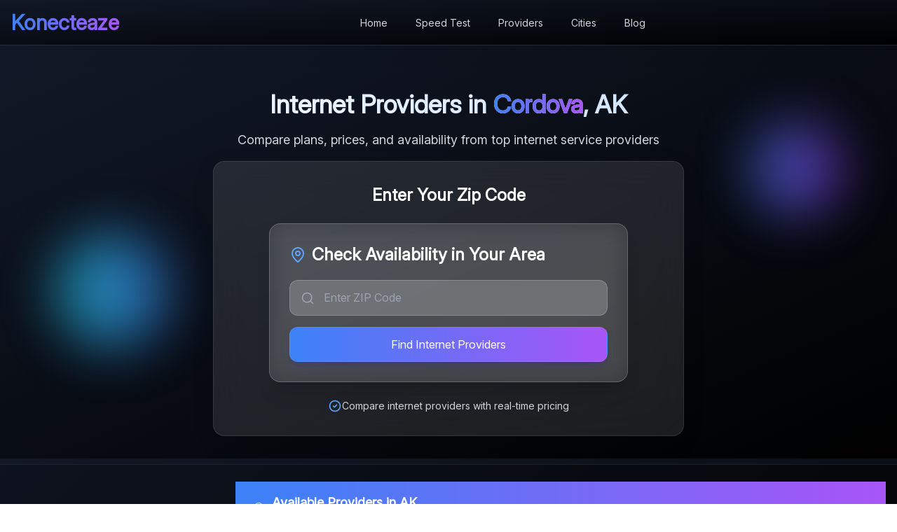

--- FILE ---
content_type: text/html; charset=utf-8
request_url: https://www.konecteaze.com/ak/cordova
body_size: 13299
content:
<!DOCTYPE html><html lang="en" class="__variable_f367f3"><head><meta charSet="utf-8"/><meta name="viewport" content="width=device-width, initial-scale=1.0"/><meta name="viewport" content="width=device-width, initial-scale=1"/><link rel="stylesheet" href="/_next/static/css/3add334ee59f67ac.css" data-precedence="next"/><link rel="preload" as="script" fetchPriority="low" href="/_next/static/chunks/webpack-36c8d0685d25d686.js"/><script src="/_next/static/chunks/fd9d1056-85ca759221d498c8.js" async="" type="4c0eae08a38b4d06c811ae36-text/javascript"></script><script src="/_next/static/chunks/2117-4811fe992c281b40.js" async="" type="4c0eae08a38b4d06c811ae36-text/javascript"></script><script src="/_next/static/chunks/main-app-bf5fafbc12ac6689.js" async="" type="4c0eae08a38b4d06c811ae36-text/javascript"></script><script src="/_next/static/chunks/2972-5371f78b231a6d66.js" async="" type="4c0eae08a38b4d06c811ae36-text/javascript"></script><script src="/_next/static/chunks/6137-304211f89e2bd3b7.js" async="" type="4c0eae08a38b4d06c811ae36-text/javascript"></script><script src="/_next/static/chunks/5449-6732bc441954adad.js" async="" type="4c0eae08a38b4d06c811ae36-text/javascript"></script><script src="/_next/static/chunks/app/layout-45964d36c735416b.js" async="" type="4c0eae08a38b4d06c811ae36-text/javascript"></script><script src="/_next/static/chunks/app/error-14c7941e73c7e4ed.js" async="" type="4c0eae08a38b4d06c811ae36-text/javascript"></script><script src="/_next/static/chunks/app/not-found-fc63aa76887ec71c.js" async="" type="4c0eae08a38b4d06c811ae36-text/javascript"></script><script src="/_next/static/chunks/app/global-error-c073677a53f54b80.js" async="" type="4c0eae08a38b4d06c811ae36-text/javascript"></script><script src="/_next/static/chunks/3145-8bdc4230a77ce1ea.js" async="" type="4c0eae08a38b4d06c811ae36-text/javascript"></script><script src="/_next/static/chunks/3280-20d077c4cab21ec4.js" async="" type="4c0eae08a38b4d06c811ae36-text/javascript"></script><script src="/_next/static/chunks/371-fb229a096f135db4.js" async="" type="4c0eae08a38b4d06c811ae36-text/javascript"></script><script src="/_next/static/chunks/4379-d5390ad0a5f8fc9e.js" async="" type="4c0eae08a38b4d06c811ae36-text/javascript"></script><script src="/_next/static/chunks/app/%5Bstate%5D/%5Bcity%5D/page-d4862fbc690bfab1.js" async="" type="4c0eae08a38b4d06c811ae36-text/javascript"></script><link rel="icon" href="/favicon.svg" type="image/svg+xml"/><title>Cordova Internet: Compare 0 Plans &amp; Save 2025</title><meta name="description" content="Compare 0 internet plans from 0 providers in Cordova, AK. Find the best deals and save money in 2025."/><meta name="keywords" content="internet providers Cordova, best internet Cordova AK, cheap internet Cordova, fiber internet Cordova, internet deals Cordova"/><meta name="robots" content="index, follow"/><meta name="fb:app_id" content="250826962271667"/><link rel="canonical" href="https://www.konecteaze.com/ak/cordova"/><meta name="google-site-verification" content="zKTt5eWpe-aV6zhhLom6RhIw-VPNSb6RL0s7aY3YKig"/><meta name="google-site-verification" content="DweoYwApnBKGY21iciIhh4_30QRSaVnJJ2aUyjedBr4"/><meta name="ahrefs-site-verification" content="c19dd6957522f0b52b30b6b6005b0193b1ac14a30a65e4e9a1baae9455ddc635"/><meta property="og:title" content="Find Internet Providers in My Area | Internet Provider Search"/><meta property="og:description" content="Find the best internet in your area with KonectEaze. Enter your zip code and find internet providers to compare with our provider search."/><meta property="og:url" content="https://www.konecteaze.com"/><meta property="og:site_name" content="KonectEaze"/><meta property="og:locale" content="en_US"/><meta property="og:image" content="https://www.konecteaze.com/assets/images/Fblogo.webp"/><meta property="og:image:width" content="1200"/><meta property="og:image:height" content="630"/><meta property="og:image:alt" content="KonectEaze"/><meta property="og:type" content="website"/><meta name="twitter:card" content="summary"/><meta name="twitter:site" content="@konecteaze"/><meta name="twitter:creator" content="@konecteaze"/><meta name="twitter:title" content="Find Internet Providers in My Area | Internet Provider Search"/><meta name="twitter:description" content="Find the best internet in your area with KonectEaze. Enter your zip code and find internet providers to compare with our provider search."/><meta name="twitter:image" content="https://www.konecteaze.com/assets/images/Fblogo.webp"/><meta name="twitter:image:width" content="1200"/><meta name="twitter:image:height" content="630"/><meta name="twitter:image:alt" content="KonectEaze"/><meta name="next-size-adjust"/><link rel="stylesheet" href="/compiled-styles.css"/><script data-cfasync="false"></script><style>
          /* Next.js development error styling overrides */
          body[data-nextjs-data-runtime-error],
          body[data-nextjs-data-next-hydration-error],
          body[data-nextjs-data-missing-suspense-fallback] {
            background: linear-gradient(to bottom right, #0f172a, #1e293b) !important;
            color: white !important;
          }

          /* Error overlay container */
          .nextjs-container-errors-header,
          .nextjs-container-errors,
          .nextjs-toast-errors-parent {
            background: rgba(17, 24, 39, 0.85) !important;
            border: 1px solid rgba(99, 102, 241, 0.3) !important;
            box-shadow: 0 20px 25px -5px rgba(0, 0, 0, 0.2), 0 10px 10px -5px rgba(0, 0, 0, 0.04) !important;
            backdrop-filter: blur(16px) !important;
            border-radius: 0.75rem !important;
          }

          /* Error message styling */
          .nextjs-container-errors-header h1 {
            color: #f3f4f6 !important;
            font-weight: 700 !important;
          }

          /* Error stack trace */
          .nextjs-container-errors-body {
            background: rgba(31, 41, 55, 0.5) !important;
            border: 1px solid rgba(99, 102, 241, 0.2) !important;
            border-radius: 0.5rem !important;
          }

          /* Code frame highlighting */
          .nextjs-container-errors-body > div:not(:first-child) div {
            background-color: rgba(17, 24, 39, 0.7) !important;
            border-color: rgba(99, 102, 241, 0.3) !important;
          }

          /* Line numbers */
          .nextjs-container-errors-body pre {
            color: #94a3b8 !important;
          }

          /* Error stack line */
          .nextjs-call-stack-frame {
            background-color: rgba(31, 41, 55, 0.6) !important;
            color: #e2e8f0 !important;
          }

          /* Error links */
          .nextjs-container-errors-body a {
            color: #93c5fd !important;
          }

          /* Error frame highlighting */
          .nextjs-frame-expanded div:first-of-type {
            background-color: rgba(55, 65, 81, 0.6) !important;
          }
        </style><style>
            /* Admin CSS Styles - Maximum Override Specificity */
            body .dark-gradient-heading,
            body h1.dark-gradient-heading,
            body div h1.dark-gradient-heading,
            .admin-dark .dark-gradient-heading {
              font-size: 2.25rem !important;
              font-weight: 700 !important;
              margin-bottom: 1rem !important;
              background: linear-gradient(to right, #ffffff, #dbeafe, #bfdbfe) !important;
              background-clip: text !important;
              -webkit-background-clip: text !important;
              -moz-background-clip: text !important;
              color: transparent !important;
              line-height: 1.25 !important;
              display: block !important;
              text-align: left !important;
            }
            
            .admin-card {
              background-color: rgb(31 41 55);
              border: 1px solid rgb(55 65 81);
              border-radius: 0.5rem;
              box-shadow: 0 10px 15px -3px rgb(0 0 0 / 0.1);
              padding: 1.5rem;
            }
            
            .admin-card-header {
              margin-bottom: 1rem;
            }
            
            .admin-card-title {
              font-size: 1.125rem;
              font-weight: 600;
              color: white;
              margin-bottom: 0.25rem;
            }
            
            .admin-card-content {
              display: flex;
              flex-direction: column;
              gap: 1rem;
            }
            
            .admin-button {
              display: inline-flex;
              align-items: center;
              gap: 0.5rem;
              padding: 0.5rem 1.5rem;
              border-radius: 9999px;
              font-weight: 600;
              font-size: 0.875rem;
              transition: all 0.2s ease;
              border: none;
              cursor: pointer;
            }
            
            .admin-button:disabled {
              opacity: 0.5;
              cursor: not-allowed;
            }
            
            .admin-button-primary {
              background: linear-gradient(135deg, #10b981 0%, #059669 100%);
              color: #ffffff;
              box-shadow: 0 4px 14px rgba(16, 185, 129, 0.4);
            }
            
            .admin-button-primary:hover:not(:disabled) {
              background: linear-gradient(135deg, #34d399 0%, #10b981 100%);
              box-shadow: 0 6px 20px rgba(16, 185, 129, 0.5);
              transform: translateY(-1px);
            }
            
            .admin-button-secondary {
              background: rgba(75, 85, 99, 0.8);
              color: #e5e7eb;
              border: 1px solid rgba(107, 114, 128, 0.6);
            }
            
            .admin-button-secondary:hover:not(:disabled) {
              background: rgba(107, 114, 128, 0.9);
              transform: translateY(-1px);
            }
            
            .admin-button-danger,
            .admin-button-destructive {
              background: linear-gradient(135deg, #ef4444 0%, #dc2626 100%);
              color: #ffffff;
              box-shadow: 0 4px 14px rgba(239, 68, 68, 0.4);
            }
            
            .admin-button-danger:hover:not(:disabled),
            .admin-button-destructive:hover:not(:disabled) {
              background: linear-gradient(135deg, #f87171 0%, #ef4444 100%);
              box-shadow: 0 6px 20px rgba(239, 68, 68, 0.5);
              transform: translateY(-1px);
            }
            
            .admin-button-sm {
              padding: 0.375rem 0.75rem;
              font-size: 0.875rem;
            }
            
            .admin-input, .admin-select, .admin-textarea {
              width: 100%;
              padding: 0.5rem 0.75rem;
              background-color: rgb(55 65 81);
              border: 1px solid rgb(75 85 99);
              border-radius: 0.375rem;
              color: white;
            }
            
            .admin-input::placeholder {
              color: rgb(156 163 175);
            }
            
            .admin-input-with-icon {
              padding-left: 3.5rem !important;
            }
            
            .admin-label {
              display: block;
              font-size: 0.875rem;
              font-weight: 500;
              color: white;
              margin-bottom: 0.25rem;
            }
            
            .admin-table {
              width: 100%;
              background-color: rgb(31 41 55);
              border: 1px solid rgb(55 65 81);
              border-radius: 0.5rem;
              overflow: hidden;
            }
            
            .admin-table-header {
              background-color: rgb(55 65 81);
              border-bottom: 1px solid rgb(75 85 99);
            }
            
            .admin-table-row {
              display: grid;
              grid-template-columns: 2fr 1fr 1fr 1fr;
              background-color: rgb(31 41 55);
              border-bottom: 1px solid rgb(55 65 81);
            }
            
            .admin-table-row-7col {
              display: grid;
              grid-template-columns: 0.8fr 1.2fr 2fr 1fr 1fr 1fr 0.8fr;
              background-color: rgb(31 41 55);
              border-bottom: 1px solid rgb(55 65 81);
            }
            
            .admin-table-row-7col:hover {
              background-color: rgb(55 65 81);
            }
            
            .admin-table-row-8col {
              display: grid;
              grid-template-columns: 0.5fr 2fr 1.5fr 1fr 1fr 0.8fr 0.8fr 1fr;
              background-color: rgb(31 41 55);
              border-bottom: 1px solid rgb(55 65 81);
            }
            
            .admin-table-row-8col:hover {
              background-color: rgb(55 65 81);
            }
            
            .admin-table-row:hover {
              background-color: rgb(55 65 81);
            }
            
            .admin-table-header-cell, .admin-table-cell {
              padding: 0.75rem 1.5rem;
              font-size: 0.875rem;
            }
            
            .admin-table-header-cell {
              color: rgb(209 213 219);
              font-weight: 500;
              text-transform: uppercase;
              letter-spacing: 0.025em;
            }
            
            .admin-table-cell {
              color: rgb(229 231 235);
            }
            
            .admin-badge {
              display: inline-flex;
              align-items: center;
              padding: 0.125rem 0.625rem;
              border-radius: 9999px;
              font-size: 0.75rem;
              font-weight: 500;
            }
            
            .admin-badge-success {
              background-color: rgb(6 78 59 / 0.2);
              color: rgb(110 231 183);
              border: 1px solid rgb(6 78 59 / 0.5);
            }
            
            .admin-badge-warning {
              background-color: rgb(120 53 15 / 0.2);
              color: rgb(252 211 77);
              border: 1px solid rgb(120 53 15 / 0.5);
            }
            
            .admin-badge-error {
              background-color: rgb(127 29 29 / 0.2);
              color: rgb(248 113 113);
              border: 1px solid rgb(127 29 29 / 0.5);
            }
            
            .admin-badge-info {
              background-color: rgb(30 58 138 / 0.2);
              color: rgb(147 197 253);
              border: 1px solid rgb(30 58 138 / 0.5);
            }
            
            .admin-text-muted {
              color: rgb(156 163 175);
            }
            
            .admin-text-sm {
              font-size: 0.875rem;
              color: rgb(209 213 219);
            }
            
            .admin-text-success {
              color: rgb(34 197 94);
            }
            
            /* Complete Admin Layout System */
            .admin-layout-container {
              position: relative;
              height: 100vh;
              background-color: rgb(17 24 39);
              overflow: hidden;
            }
            
            .admin-sidebar {
              position: fixed;
              top: 0;
              left: 0;
              width: 256px;
              height: 100vh;
              background-color: rgb(31 41 55);
              border-right: 1px solid rgb(55 65 81);
              z-index: 50;
              transform: translateX(-100%);
              transition: transform 0.2s ease-in-out;
            }
            
            .admin-sidebar-open {
              transform: translateX(0);
            }
            
            @media (min-width: 1024px) {
              .admin-sidebar,
              .admin-sidebar-closed {
                transform: translateX(0);
              }
            }
            
            .admin-main-wrapper {
              height: 100vh;
              display: flex;
              flex-direction: column;
              margin-left: 0;
            }
            
            @media (min-width: 1024px) {
              .admin-main-wrapper {
                margin-left: 256px;
              }
            }
            
            .admin-header {
              background-color: rgb(31 41 55);
              border-bottom: 1px solid rgb(55 65 81);
              padding: 0.75rem 1rem;
              display: flex;
              align-items: center;
              gap: 1rem;
            }
            
            .admin-main-content {
              flex: 1;
              overflow-y: auto;
              background-color: rgb(17 24 39);
              padding: 1.5rem;
            }
            
            .admin-content-wrapper {
              max-width: 1280px;
              margin: 0 auto;
              width: 100%;
            }
          </style><script src="/_next/static/chunks/polyfills-42372ed130431b0a.js" noModule="" type="4c0eae08a38b4d06c811ae36-text/javascript"></script></head><body class="flex flex-col min-h-screen"><script type="4c0eae08a38b4d06c811ae36-text/javascript">
            (function() {
              const styles = {
                title: 'color: #3b82f6; font-size: 32px; font-weight: bold; text-shadow: 2px 2px 4px rgba(0,0,0,0.3);',
                subtitle: 'color: #10b981; font-size: 16px; font-weight: bold;',
                normal: 'color: #6b7280; font-size: 14px;',
                warning: 'color: #ef4444; font-size: 14px; font-weight: bold;',
                link: 'color: #8b5cf6; font-size: 14px; font-weight: bold;'
              };
              
              console.log('%c ', 'font-size: 1px;');
              console.log('%c🚀 KONECTEAZE CONSOLE 🚀', styles.title);
              console.log('%c ', 'font-size: 1px;');
              console.log('%c📡 Connecting You to Better Internet Since 2018', styles.subtitle);
              console.log('%c ', 'font-size: 1px;');
              console.log('%cWell, well, well... Look who\'s inspecting the console! 👀', styles.normal);
              console.log('%c ', 'font-size: 1px;');
              console.log('%c🤓 Fellow Developer Spotted!', styles.subtitle);
              console.log('%cWe appreciate your curiosity. Here\'s a gift: our site is built with love,', styles.normal);
              console.log('%ccoffee, and a carefully curated blend of modern web technologies.', styles.normal);
              console.log('%c(Nice try though - we keep our secret sauce... secret 🤫)', styles.normal);
              console.log('%c ', 'font-size: 1px;');
              console.log('%c⚠️ SECURITY WARNING ⚠️', styles.warning);
              console.log('%cIf someone told you to paste code here, they\'re probably trying to hack you.', styles.normal);
              console.log('%cSeriously. Don\'t paste random code into the console. That\'s how the bad guys win.', styles.normal);
              console.log('%c ', 'font-size: 1px;');
              console.log('%c💡 Pro Developer Tip:', styles.subtitle);
              console.log('%cInstead of looking at our code, why not find yourself a better internet plan?', styles.normal);
              console.log('%cYour current provider is probably overcharging you. Just sayin\' 🤷', styles.normal);
              console.log('%cGo ahead, search your ZIP code. We dare you. 🎯', styles.link);
              console.log('%c ', 'font-size: 1px;');
              console.log('%c📊 Fun Stats:', styles.subtitle);
              console.log('%c  • Lines of code: Too many to count', styles.normal);
              console.log('%c  • Coffee consumed: ☕☕☕☕☕ (still going)', styles.normal);
              console.log('%c  • Bugs fixed: 99% (that last 1% is "features")', styles.normal);
              console.log('%c  • Internet providers compared: ALL OF THEM', styles.normal);
              console.log('%c ', 'font-size: 1px;');
              console.log('%cNow go find yourself a better internet plan! 🎯', styles.subtitle);
              console.log('%c ', 'font-size: 1px;');
              console.log('%c- The Konecteaze Team 💙', 'color: #3b82f6; font-size: 14px; font-style: italic;');
              console.log('%c ', 'font-size: 1px;');
              console.log('%cP.S. - Our API is faster than your internet speed. Probably. 🏃‍♂️💨', 'color: #10b981; font-size: 12px; font-style: italic;');
            })();
          </script><div class="min-h-screen flex flex-col"><main class="flex-1"><div class="flex flex-col min-h-screen dark-main"><div class="w-full"><header class="bg-gradient-to-br from-gray-900 to-black shadow-sm border-b border-white/10 sticky top-0 z-40"><div class="container mx-auto px-4 relative"><div class="hidden lg:flex items-center justify-between h-16"><div class="flex-shrink-0"><a class="text-3xl font-bold bg-gradient-to-r from-blue-500 to-purple-500 bg-clip-text text-transparent no-underline hover:no-underline focus:no-underline active:no-underline hover:bg-gradient-to-r hover:from-blue-500 hover:to-purple-500 hover:bg-clip-text hover:text-transparent" href="/">Konecteaze</a></div><nav class="flex-1 mx-8"><div class="flex items-center justify-center space-x-2"><div class="relative"><a class="text-gray-300 hover:text-blue-400 px-4 py-2 text-sm font-medium transition-colors" href="/">Home</a></div><div class="relative"><a class="text-gray-300 hover:text-blue-400 px-4 py-2 text-sm font-medium transition-colors" href="/speed-test">Speed Test</a></div><div class="relative"><a href="#" class="text-gray-300 hover:text-blue-400 px-4 py-2 text-sm font-medium transition-colors ">Providers</a></div><div class="relative"><a href="#" class="text-gray-300 hover:text-blue-400 px-4 py-2 text-sm font-medium transition-colors ">Cities</a></div><div class="relative"><a class="text-gray-300 hover:text-blue-400 px-4 py-2 text-sm font-medium transition-colors" href="/blog">Blog</a></div></div></nav></div><div class="lg:hidden flex items-center justify-between h-16 px-4"><a class="flex-shrink-0 no-underline hover:no-underline" href="/"><div class="flex items-center"><h1 class="font-bold text-xl bg-gradient-to-r from-blue-500 to-purple-500 bg-clip-text text-transparent hover:bg-gradient-to-r hover:from-blue-500 hover:to-purple-500 hover:bg-clip-text hover:text-transparent">Konecteaze</h1></div></a><div class="flex items-center space-x-2"><button type="button" aria-label="Open Menu" class="inline-flex items-center justify-center w-10 h-10 rounded-full text-gray-300 hover:text-blue-400 hover:bg-gray-800 transition-colors duration-200 focus:outline-none focus:ring-2 focus:ring-blue-500 focus:ring-offset-2"><svg xmlns="http://www.w3.org/2000/svg" width="24" height="24" viewBox="0 0 24 24" fill="none" stroke="currentColor" stroke-width="2" stroke-linecap="round" stroke-linejoin="round" class="lucide lucide-menu h-5 w-5" aria-hidden="true"><path d="M4 12h16"></path><path d="M4 18h16"></path><path d="M4 6h16"></path></svg></button></div></div></div></header></div><div class="min-h-screen"><script type="application/ld+json">{"@context":"https://schema.org","@graph":[{"@type":"LocalBusiness","@id":"https://www.konecteaze.com/ak/cordova#business","name":"Internet Providers in Cordova, AK","description":"Find the best internet providers in Cordova, AK","url":"https://www.konecteaze.com/ak/cordova","address":{"@type":"PostalAddress","addressLocality":"Cordova","addressRegion":"AK","addressCountry":"US"},"areaServed":{"@type":"City","name":"Cordova","containedInPlace":{"@type":"State","name":"AK"}},"serviceType":"Internet Service Provider Directory","knowsAbout":["Internet Service Providers","Broadband Plans","Fiber Internet","Cable Internet","DSL Internet"],"hasOfferCatalog":{"@type":"OfferCatalog","name":"Internet Plans","itemListElement":[]},"aggregateRating":{"@type":"AggregateRating","ratingValue":4.2,"reviewCount":50},"priceRange":"$29-$99","availability":"https://schema.org/InStock"},{"@type":"FAQPage","@id":"https://www.konecteaze.com/ak/cordova#faq","mainEntity":[{"@type":"Question","name":"What internet providers are available in Cordova, AK?","acceptedAnswer":{"@type":"Answer","text":"Popular internet providers in Cordova include major companies offering fiber, cable, and DSL services. Compare plans, speeds, and pricing to find the best internet service for your needs."}},{"@type":"Question","name":"What's the fastest internet speed available in Cordova?","acceptedAnswer":{"@type":"Answer","text":"Internet speeds in Cordova range from basic DSL plans to high-speed fiber connections offering up to 1000+ Mbps. Fiber internet typically offers the fastest speeds and most reliable connections."}},{"@type":"Question","name":"How much does internet cost in Cordova, AK?","acceptedAnswer":{"@type":"Answer","text":"Internet plans in Cordova typically range from $29-$99+ per month depending on speed, technology type, and provider. Compare plans to find the best value for your budget and usage needs."}}]},{"@type":"BreadcrumbList","@id":"https://www.konecteaze.com/ak/cordova#breadcrumbs","itemListElement":[{"@type":"ListItem","position":1,"name":"Internet Providers","item":"https://www.konecteaze.com/"},{"@type":"ListItem","position":2,"name":"AK","item":"https://www.konecteaze.com/ak"},{"@type":"ListItem","position":3,"name":"Cordova","item":"https://www.konecteaze.com/ak/cordova"}]}]}</script><div class="dark-section"><section class="dark-section relative overflow-hidden min-h-[8vh] flex items-center"><div class="dark-bg-overlay"><div class="bg-grid-pattern"></div></div><div class="floating-orb-1 animate-pulse"></div><div class="floating-orb-2 animate-pulse"></div><div class="dark-container"><div class="text-center space-y-4"><div class="space-y-2"><h1 class="text-3xl md:text-4xl font-bold bg-gradient-to-r from-white to-blue-200 bg-clip-text text-transparent leading-tight text-center mx-auto block w-full">Internet Providers in <span class="bg-gradient-to-r from-blue-500 to-purple-500 bg-clip-text text-transparent">Cordova</span>, <!-- -->AK</h1><p class="dark-description text-xl max-w-3xl mx-auto leading-relaxed text-center">Compare plans, prices, and availability from top internet service providers</p></div><div class="max-w-2xl mx-auto"><div class="glassmorphism-card"><h2 class="text-2xl font-semibold mb-6 text-white text-center block w-full">Enter Your Zip Code</h2><div class="w-full max-w-lg mx-auto bg-white/10 backdrop-blur-lg rounded-2xl border border-white/20 shadow-xl p-5 sm:p-7 w-full"><div class="text-white"><h2 class="text-2xl font-bold mb-5 flex items-center dark-text-primary"><svg xmlns="http://www.w3.org/2000/svg" width="24" height="24" viewBox="0 0 24 24" fill="none" stroke="currentColor" stroke-width="2" stroke-linecap="round" stroke-linejoin="round" class="lucide lucide-map-pin h-6 w-6 mr-2 dark-text-accent" aria-hidden="true"><path d="M20 10c0 4.993-5.539 10.193-7.399 11.799a1 1 0 0 1-1.202 0C9.539 20.193 4 14.993 4 10a8 8 0 0 1 16 0"></path><circle cx="12" cy="10" r="3"></circle></svg>Check Availability in Your Area</h2><form class="space-y-4"><div class="relative"><div class="absolute inset-y-0 left-0 pl-4 flex items-center pointer-events-none"><svg xmlns="http://www.w3.org/2000/svg" width="24" height="24" viewBox="0 0 24 24" fill="none" stroke="currentColor" stroke-width="2" stroke-linecap="round" stroke-linejoin="round" class="lucide lucide-search h-5 w-5 dark-text-muted" aria-hidden="true"><path d="m21 21-4.34-4.34"></path><circle cx="11" cy="11" r="8"></circle></svg></div><input type="text" class="block w-full pl-12 pr-4 py-3 bg-white/20 border border-white/20 rounded-xl focus:outline-none focus:ring-2 focus:ring-blue-500 focus:border-transparent dark-text-primary placeholder:dark-text-muted" placeholder="Enter ZIP Code" maxLength="5" pattern="[0-9]{5}" required="" aria-label="ZIP code" value=""/></div><button type="submit" class="w-full dark-button px-6 py-3 rounded-xl font-medium text-base">Find Internet Providers</button></form></div></div><div class="mt-6 flex items-center gap-2 text-sm dark-text-secondary justify-center"><svg class="w-5 h-5 dark-text-accent" fill="none" stroke="currentColor" viewBox="0 0 24 24"><path stroke-linecap="round" stroke-linejoin="round" stroke-width="2" d="M9 12l2 2 4-4m6 2a9 9 0 11-18 0 9 9 0 0118 0z"></path></svg><span class="">Compare internet providers with real-time pricing</span></div></div></div></div></div></section><div class="w-full bg-gray-800/30 backdrop-blur-sm py-1 border-b border-gray-700/30 mb-0"><div class="container mx-auto px-4"></div></div><div class="w-full max-w-7xl mx-auto px-4 pt-6 pb-8 overflow-x-hidden"><div class="flex flex-col lg:flex-row gap-8 relative w-full"><div class="w-full lg:w-80 lg:flex-shrink-0 order-2 lg:order-1"><div class="sticky" style="top:30.4px"></div></div><div class="flex-1 order-1 lg:order-2 w-full"><!--$--><!--$--><div class="container-xl section-padding-sm"><div class="w-full"><div class="provider-results-container mb-0"><div class="provider-results-header"><svg xmlns="http://www.w3.org/2000/svg" class="h-5 w-5 mr-2 text-white" fill="none" viewBox="0 0 24 24" stroke="currentColor"><circle cx="11" cy="11" r="8"></circle><path d="m21 21-4.35-4.35"></path></svg><h2 class="text-lg font-semibold text-white">Available Providers in <!-- -->AK</h2></div><div class="provider-results-content"><div class="provider-results-grid"></div></div></div></div></div><!--/$--><!--/$--><div class="glassmorphism-card p-6 mb-8 w-full "><div class="seo-content text-gray-300"><h2 class="text-2xl font-semibold text-white mb-4">Internet Service Providers in Cordova, AK</h2><p class="mb-4">Finding the right internet service provider in Cordova can make all the difference in your online experience. Whether you&#x27;re working from home, streaming your favorite shows, or gaming with friends, having reliable, high-speed internet is essential.</p><div class="grid grid-cols-1 md:grid-cols-2 lg:grid-cols-4 gap-4 mb-6"><div class="bg-gradient-to-br from-purple-600/20 to-purple-800/20 border-purple-500/30 text-purple-400 p-4 rounded-lg border"><div class="flex items-center gap-2 mb-1"><div class="text-2xl font-bold text-purple-400">$39.99</div></div><div class="text-sm text-gray-400">Starting Price</div></div><div class="bg-gradient-to-br from-orange-600/20 to-orange-800/20 border-orange-500/30 text-orange-400 p-4 rounded-lg border"><div class="flex items-center gap-2 mb-1"><div class="text-2xl font-bold text-orange-400">100 Mbps</div></div><div class="text-sm text-gray-400">Max Speed</div></div></div><div class="space-y-6"><div><h3 class="text-xl font-semibold text-white mb-3">Internet Service Options Available in Cordova</h3><div class="text-gray-300 prose prose-invert max-w-none mb-4"><div class="space-y-4"></div></div></div><div><h3 class="text-xl font-semibold text-white mb-3">Internet Provider Benefits in Cordova, AK</h3><div class="text-gray-300 prose prose-invert max-w-none mb-4">
        <ul class="space-y-2 text-white/80">
          
          <li class="flex items-start gap-2">
            <span class="text-emerald-400 mt-1">•</span>
            <span>Affordable internet starting at just $40/month in Cordova</span>
          </li>
          <li class="flex items-start gap-2">
            <span class="text-emerald-400 mt-1">•</span>
            <span>Local Cordova service and support from established internet providers</span>
          </li>
          <li class="flex items-start gap-2">
            <span class="text-emerald-400 mt-1">•</span>
            <span>Flexible contract options including no-contract plans available in Cordova</span>
          </li>
        </ul>
      </div></div></div></div></div></div></div></div></div></div><div class="bg-gray-900 border-y border-gray-800"><div class="container mx-auto py-6 px-4 sm:px-6 lg:px-8"><div class="max-w-4xl mx-auto"><div class="flex flex-col sm:flex-row items-center justify-between gap-4"><div class="flex items-center gap-3"><svg xmlns="http://www.w3.org/2000/svg" width="24" height="24" viewBox="0 0 24 24" fill="none" stroke="currentColor" stroke-width="2" stroke-linecap="round" stroke-linejoin="round" class="lucide lucide-bell h-6 w-6 text-blue-400" aria-hidden="true"><path d="M10.268 21a2 2 0 0 0 3.464 0"></path><path d="M3.262 15.326A1 1 0 0 0 4 17h16a1 1 0 0 0 .74-1.673C19.41 13.956 18 12.499 18 8A6 6 0 0 0 6 8c0 4.499-1.411 5.956-2.738 7.326"></path></svg><h3 class="text-lg font-semibold text-white">Get Deal Alerts</h3><p class="text-sm text-gray-300 hidden md:inline">Be the first to know about price drops and special offers</p></div><form class="flex w-full sm:max-w-md gap-2"><input type="email" class="flex h-10 w-full rounded-md border px-3 py-2 text-sm ring-offset-background file:border-0 file:bg-transparent file:text-sm file:font-medium placeholder:text-muted-foreground focus-visible:outline-none focus-visible:ring-2 focus-visible:ring-ring focus-visible:ring-offset-2 disabled:cursor-not-allowed disabled:opacity-50 flex-1 bg-gray-800 border-gray-700 text-white" placeholder="Enter your email address" value=""/><button class="inline-flex items-center justify-center whitespace-nowrap rounded-md text-sm font-medium transition-colors focus-visible:outline-none focus-visible:ring-1 focus-visible:ring-ring disabled:pointer-events-none disabled:opacity-50 bg-primary shadow hover:bg-primary/90 h-9 px-4 py-2 primary-gradient text-white" type="submit">Sign up</button></form></div><p class="mt-2 text-xs text-gray-400">By signing up, you agree to our<!-- --> <a class="text-blue-400 hover:text-blue-300" href="/privacy-policy">Privacy Policy</a>. You can unsubscribe at any time.</p></div></div></div><footer class="border-t bg-background w-full mt-8"><div class="container py-8"><div class="w-full"><div class="hidden md:block"><div class="grid grid-cols-1 md:grid-cols-4 gap-8"><div class="footer-column"><h3 class="font-semibold mb-4">Company</h3><ul class="space-y-4"><li><a class="text-sm bg-gradient-to-r from-blue-500 to-purple-500 bg-clip-text text-transparent hover:from-blue-600 hover:to-purple-600" href="/about">About Us</a></li></ul></div><div class="footer-column"><h3 class="font-semibold mb-4">Resources</h3><ul class="space-y-4"><li><a class="text-sm bg-gradient-to-r from-blue-500 to-purple-500 bg-clip-text text-transparent hover:from-blue-600 hover:to-purple-600" href="/blog">Blog</a></li><li><a class="text-sm bg-gradient-to-r from-blue-500 to-purple-500 bg-clip-text text-transparent hover:from-blue-600 hover:to-purple-600" href="/provider-support">Provider Support</a></li></ul></div><div class="footer-column"><h3 class="font-semibold mb-4">Legal</h3><ul class="space-y-4"><li><a class="text-sm bg-gradient-to-r from-blue-500 to-purple-500 bg-clip-text text-transparent hover:from-blue-600 hover:to-purple-600" href="/privacy-policy">Privacy Policy</a></li><li><a class="text-sm bg-gradient-to-r from-blue-500 to-purple-500 bg-clip-text text-transparent hover:from-blue-600 hover:to-purple-600" href="/terms">Terms of Service</a></li><li><a class="text-sm bg-gradient-to-r from-blue-500 to-purple-500 bg-clip-text text-transparent hover:from-blue-600 hover:to-purple-600" href="/cookie-policy">Cookie Policy</a></li><li><a class="text-sm bg-gradient-to-r from-blue-500 to-purple-500 bg-clip-text text-transparent hover:from-blue-600 hover:to-purple-600" href="/do-not-sell">Do Not Sell</a></li></ul></div><div class="footer-column"><h3 class="font-semibold mb-4">Connect</h3><ul class="space-y-4"><li><a class="text-sm bg-gradient-to-r from-blue-500 to-purple-500 bg-clip-text text-transparent hover:from-blue-600 hover:to-purple-600" href="/contact">Contact Us</a></li></ul></div></div></div></div><div class="flex flex-col items-center gap-4 mt-8 pt-8 border-t border-slate-200 md:flex-row md:py-4"><div class="flex flex-col items-center gap-4 px-6 md:flex-row md:gap-4 md:px-0"><a href="/" class="flex items-center gap-2"><span class="font-bold bg-gradient-to-r from-blue-500 to-purple-500 bg-clip-text text-transparent">Konecteaze</span></a><nav class="flex items-center gap-4 text-sm"><a href="/sitemap" class="text-muted-foreground hover:text-foreground">Site Map</a></nav></div><div class="flex flex-1 items-center justify-end space-x-4"><a href="https://www.facebook.com/konecteaze/" target="_blank" rel="noopener noreferrer" class="text-muted-foreground hover:text-foreground"><svg xmlns="http://www.w3.org/2000/svg" width="24" height="24" viewBox="0 0 24 24" fill="none" stroke="currentColor" stroke-width="2" stroke-linecap="round" stroke-linejoin="round" class="lucide lucide-facebook h-5 w-5" aria-hidden="true"><path d="M18 2h-3a5 5 0 0 0-5 5v3H7v4h3v8h4v-8h3l1-4h-4V7a1 1 0 0 1 1-1h3z"></path></svg><span class="sr-only">Facebook</span></a><a href="https://twitter.com/konecteaze" target="_blank" rel="noopener noreferrer" class="text-muted-foreground hover:text-foreground"><svg xmlns="http://www.w3.org/2000/svg" width="24" height="24" viewBox="0 0 24 24" fill="none" stroke="currentColor" stroke-width="2" stroke-linecap="round" stroke-linejoin="round" class="lucide lucide-twitter h-5 w-5" aria-hidden="true"><path d="M22 4s-.7 2.1-2 3.4c1.6 10-9.4 17.3-18 11.6 2.2.1 4.4-.6 6-2C3 15.5.5 9.6 3 5c2.2 2.6 5.6 4.1 9 4-.9-4.2 4-6.6 7-3.8 1.1 0 3-1.2 3-1.2z"></path></svg><span class="sr-only">Twitter</span></a><a href="https://www.instagram.com/konecteaze/" target="_blank" rel="noopener noreferrer" class="text-muted-foreground hover:text-foreground"><svg xmlns="http://www.w3.org/2000/svg" width="24" height="24" viewBox="0 0 24 24" fill="none" stroke="currentColor" stroke-width="2" stroke-linecap="round" stroke-linejoin="round" class="lucide lucide-instagram h-5 w-5" aria-hidden="true"><rect width="20" height="20" x="2" y="2" rx="5" ry="5"></rect><path d="M16 11.37A4 4 0 1 1 12.63 8 4 4 0 0 1 16 11.37z"></path><line x1="17.5" x2="17.51" y1="6.5" y2="6.5"></line></svg><span class="sr-only">Instagram</span></a><a href="#" target="_blank" rel="noopener noreferrer" class="text-muted-foreground hover:text-foreground"><svg xmlns="http://www.w3.org/2000/svg" width="24" height="24" viewBox="0 0 24 24" fill="none" stroke="currentColor" stroke-width="2" stroke-linecap="round" stroke-linejoin="round" class="lucide lucide-linkedin h-5 w-5" aria-hidden="true"><path d="M16 8a6 6 0 0 1 6 6v7h-4v-7a2 2 0 0 0-2-2 2 2 0 0 0-2 2v7h-4v-7a6 6 0 0 1 6-6z"></path><rect width="4" height="12" x="2" y="9"></rect><circle cx="4" cy="4" r="2"></circle></svg><span class="sr-only">LinkedIn</span></a></div><div class="mt-4 text-center text-sm text-muted-foreground md:mt-0 md:ml-4">© <!-- -->2026<!-- --> Konecteaze Pro. All rights reserved.</div></div></div></footer><button aria-label="Back to top" title="Back to top" class="fixed bottom-6 right-6 p-3 rounded-full bg-primary text-primary-foreground shadow-lg transition-all duration-300 z-50 opacity-0 translate-y-10 pointer-events-none"><svg xmlns="http://www.w3.org/2000/svg" width="24" height="24" viewBox="0 0 24 24" fill="none" stroke="currentColor" stroke-width="2" stroke-linecap="round" stroke-linejoin="round" class="lucide lucide-arrow-up h-5 w-5" aria-hidden="true"><path d="m5 12 7-7 7 7"></path><path d="M12 19V5"></path></svg></button></div></main></div><script src="/_next/static/chunks/webpack-36c8d0685d25d686.js" async="" type="4c0eae08a38b4d06c811ae36-text/javascript"></script><script type="4c0eae08a38b4d06c811ae36-text/javascript">(self.__next_f=self.__next_f||[]).push([0]);self.__next_f.push([2,null])</script><script type="4c0eae08a38b4d06c811ae36-text/javascript">self.__next_f.push([1,"1:HL[\"/_next/static/media/e4af272ccee01ff0-s.p.woff2\",\"font\",{\"crossOrigin\":\"\",\"type\":\"font/woff2\"}]\n2:HL[\"/_next/static/css/3add334ee59f67ac.css\",\"style\"]\n"])</script><script type="4c0eae08a38b4d06c811ae36-text/javascript">self.__next_f.push([1,"3:I[12846,[],\"\"]\n6:I[4707,[],\"\"]\n9:I[36423,[],\"\"]\nd:I[86753,[\"2972\",\"static/chunks/2972-5371f78b231a6d66.js\",\"6137\",\"static/chunks/6137-304211f89e2bd3b7.js\",\"5449\",\"static/chunks/5449-6732bc441954adad.js\",\"3185\",\"static/chunks/app/layout-45964d36c735416b.js\"],\"default\"]\ne:I[60415,[\"2972\",\"static/chunks/2972-5371f78b231a6d66.js\",\"6137\",\"static/chunks/6137-304211f89e2bd3b7.js\",\"5449\",\"static/chunks/5449-6732bc441954adad.js\",\"3185\",\"static/chunks/app/layout-45964d36c735416b.js\"],\"ThemeProvider\"]\nf:I[35368,[\"2972\",\"static/chunks/2972-5371f78b231a6d66.js\",\"6137\",\"static/chunks/6137-304211f89e2bd3b7.js\",\"5449\",\"static/chunks/5449-6732bc441954adad.js\",\"3185\",\"static/chunks/app/layout-45964d36c735416b.js\"],\"QueryProvider\"]\n10:I[83455,[\"2972\",\"static/chunks/2972-5371f78b231a6d66.js\",\"6137\",\"static/chunks/6137-304211f89e2bd3b7.js\",\"5449\",\"static/chunks/5449-6732bc441954adad.js\",\"3185\",\"static/chunks/app/layout-45964d36c735416b.js\"],\"AnalyticsProvider\"]\n11:I[93285,[\"2972\",\"static/chunks/2972-5371f78b231a6d66.js\",\"6137\",\"static/chunks/6137-304211f89e2bd3b7.js\",\"5449\",\"static/chunks/5449-6732bc441954adad.js\",\"3185\",\"static/chunks/app/layout-45964d36c735416b.js\"],\"ErrorBoundary\"]\n12:I[83231,[\"2972\",\"static/chunks/2972-5371f78b231a6d66.js\",\"6137\",\"static/chunks/6137-304211f89e2bd3b7.js\",\"5449\",\"static/chunks/5449-6732bc441954adad.js\",\"3185\",\"static/chunks/app/layout-45964d36c735416b.js\"],\"JsonLd\"]\n13:I[92646,[\"2972\",\"static/chunks/2972-5371f78b231a6d66.js\",\"6137\",\"static/chunks/6137-304211f89e2bd3b7.js\",\"5449\",\"static/chunks/5449-6732bc441954adad.js\",\"3185\",\"static/chunks/app/layout-45964d36c735416b.js\"],\"ToastContextProvider\"]\n14:I[44196,[\"2972\",\"static/chunks/2972-5371f78b231a6d66.js\",\"6137\",\"static/chunks/6137-304211f89e2bd3b7.js\",\"5449\",\"static/chunks/5449-6732bc441954adad.js\",\"3185\",\"static/chunks/app/layout-45964d36c735416b.js\"],\"ConditionalHeaderFooter\"]\n15:I[18958,[\"2972\",\"static/chunks/2972-5371f78b231a6d66.js\",\"6137\",\"static/chunks/6137-304211f89e2bd3b7.js\",\"7601\",\"static/chunks/app/error-14c7941e73c7e4ed.js\"],\"defaul"])</script><script type="4c0eae08a38b4d06c811ae36-text/javascript">self.__next_f.push([1,"t\"]\n16:I[75292,[\"2972\",\"static/chunks/2972-5371f78b231a6d66.js\",\"9160\",\"static/chunks/app/not-found-fc63aa76887ec71c.js\"],\"default\"]\n18:I[21667,[\"6470\",\"static/chunks/app/global-error-c073677a53f54b80.js\"],\"default\"]\n7:[\"state\",\"ak\",\"d\"]\n8:[\"city\",\"cordova\",\"d\"]\na:T879,"])</script><script type="4c0eae08a38b4d06c811ae36-text/javascript">self.__next_f.push([1,"\n          /* Next.js development error styling overrides */\n          body[data-nextjs-data-runtime-error],\n          body[data-nextjs-data-next-hydration-error],\n          body[data-nextjs-data-missing-suspense-fallback] {\n            background: linear-gradient(to bottom right, #0f172a, #1e293b) !important;\n            color: white !important;\n          }\n\n          /* Error overlay container */\n          .nextjs-container-errors-header,\n          .nextjs-container-errors,\n          .nextjs-toast-errors-parent {\n            background: rgba(17, 24, 39, 0.85) !important;\n            border: 1px solid rgba(99, 102, 241, 0.3) !important;\n            box-shadow: 0 20px 25px -5px rgba(0, 0, 0, 0.2), 0 10px 10px -5px rgba(0, 0, 0, 0.04) !important;\n            backdrop-filter: blur(16px) !important;\n            border-radius: 0.75rem !important;\n          }\n\n          /* Error message styling */\n          .nextjs-container-errors-header h1 {\n            color: #f3f4f6 !important;\n            font-weight: 700 !important;\n          }\n\n          /* Error stack trace */\n          .nextjs-container-errors-body {\n            background: rgba(31, 41, 55, 0.5) !important;\n            border: 1px solid rgba(99, 102, 241, 0.2) !important;\n            border-radius: 0.5rem !important;\n          }\n\n          /* Code frame highlighting */\n          .nextjs-container-errors-body \u003e div:not(:first-child) div {\n            background-color: rgba(17, 24, 39, 0.7) !important;\n            border-color: rgba(99, 102, 241, 0.3) !important;\n          }\n\n          /* Line numbers */\n          .nextjs-container-errors-body pre {\n            color: #94a3b8 !important;\n          }\n\n          /* Error stack line */\n          .nextjs-call-stack-frame {\n            background-color: rgba(31, 41, 55, 0.6) !important;\n            color: #e2e8f0 !important;\n          }\n\n          /* Error links */\n          .nextjs-container-errors-body a {\n            color: #93c5fd !important;\n          }\n\n          /* Error frame highlighting */\n          .nextjs-frame-expanded div:first-of-type {\n            background-color: rgba(55, 65, 81, 0.6) !important;\n          }\n        "])</script><script type="4c0eae08a38b4d06c811ae36-text/javascript">self.__next_f.push([1,"b:T2632,"])</script><script type="4c0eae08a38b4d06c811ae36-text/javascript">self.__next_f.push([1,"\n            /* Admin CSS Styles - Maximum Override Specificity */\n            body .dark-gradient-heading,\n            body h1.dark-gradient-heading,\n            body div h1.dark-gradient-heading,\n            .admin-dark .dark-gradient-heading {\n              font-size: 2.25rem !important;\n              font-weight: 700 !important;\n              margin-bottom: 1rem !important;\n              background: linear-gradient(to right, #ffffff, #dbeafe, #bfdbfe) !important;\n              background-clip: text !important;\n              -webkit-background-clip: text !important;\n              -moz-background-clip: text !important;\n              color: transparent !important;\n              line-height: 1.25 !important;\n              display: block !important;\n              text-align: left !important;\n            }\n            \n            .admin-card {\n              background-color: rgb(31 41 55);\n              border: 1px solid rgb(55 65 81);\n              border-radius: 0.5rem;\n              box-shadow: 0 10px 15px -3px rgb(0 0 0 / 0.1);\n              padding: 1.5rem;\n            }\n            \n            .admin-card-header {\n              margin-bottom: 1rem;\n            }\n            \n            .admin-card-title {\n              font-size: 1.125rem;\n              font-weight: 600;\n              color: white;\n              margin-bottom: 0.25rem;\n            }\n            \n            .admin-card-content {\n              display: flex;\n              flex-direction: column;\n              gap: 1rem;\n            }\n            \n            .admin-button {\n              display: inline-flex;\n              align-items: center;\n              gap: 0.5rem;\n              padding: 0.5rem 1.5rem;\n              border-radius: 9999px;\n              font-weight: 600;\n              font-size: 0.875rem;\n              transition: all 0.2s ease;\n              border: none;\n              cursor: pointer;\n            }\n            \n            .admin-button:disabled {\n              opacity: 0.5;\n              cursor: not-allowed;\n            }\n            \n            .admin-button-primary {\n              background: linear-gradient(135deg, #10b981 0%, #059669 100%);\n              color: #ffffff;\n              box-shadow: 0 4px 14px rgba(16, 185, 129, 0.4);\n            }\n            \n            .admin-button-primary:hover:not(:disabled) {\n              background: linear-gradient(135deg, #34d399 0%, #10b981 100%);\n              box-shadow: 0 6px 20px rgba(16, 185, 129, 0.5);\n              transform: translateY(-1px);\n            }\n            \n            .admin-button-secondary {\n              background: rgba(75, 85, 99, 0.8);\n              color: #e5e7eb;\n              border: 1px solid rgba(107, 114, 128, 0.6);\n            }\n            \n            .admin-button-secondary:hover:not(:disabled) {\n              background: rgba(107, 114, 128, 0.9);\n              transform: translateY(-1px);\n            }\n            \n            .admin-button-danger,\n            .admin-button-destructive {\n              background: linear-gradient(135deg, #ef4444 0%, #dc2626 100%);\n              color: #ffffff;\n              box-shadow: 0 4px 14px rgba(239, 68, 68, 0.4);\n            }\n            \n            .admin-button-danger:hover:not(:disabled),\n            .admin-button-destructive:hover:not(:disabled) {\n              background: linear-gradient(135deg, #f87171 0%, #ef4444 100%);\n              box-shadow: 0 6px 20px rgba(239, 68, 68, 0.5);\n              transform: translateY(-1px);\n            }\n            \n            .admin-button-sm {\n              padding: 0.375rem 0.75rem;\n              font-size: 0.875rem;\n            }\n            \n            .admin-input, .admin-select, .admin-textarea {\n              width: 100%;\n              padding: 0.5rem 0.75rem;\n              background-color: rgb(55 65 81);\n              border: 1px solid rgb(75 85 99);\n              border-radius: 0.375rem;\n              color: white;\n            }\n            \n            .admin-input::placeholder {\n              color: rgb(156 163 175);\n            }\n            \n            .admin-input-with-icon {\n              padding-left: 3.5rem !important;\n            }\n            \n            .admin-label {\n              display: block;\n              font-size: 0.875rem;\n              font-weight: 500;\n              color: white;\n              margin-bottom: 0.25rem;\n            }\n            \n            .admin-table {\n              width: 100%;\n              background-color: rgb(31 41 55);\n              border: 1px solid rgb(55 65 81);\n              border-radius: 0.5rem;\n              overflow: hidden;\n            }\n            \n            .admin-table-header {\n              background-color: rgb(55 65 81);\n              border-bottom: 1px solid rgb(75 85 99);\n            }\n            \n            .admin-table-row {\n              display: grid;\n              grid-template-columns: 2fr 1fr 1fr 1fr;\n              background-color: rgb(31 41 55);\n              border-bottom: 1px solid rgb(55 65 81);\n            }\n            \n            .admin-table-row-7col {\n              display: grid;\n              grid-template-columns: 0.8fr 1.2fr 2fr 1fr 1fr 1fr 0.8fr;\n              background-color: rgb(31 41 55);\n              border-bottom: 1px solid rgb(55 65 81);\n            }\n            \n            .admin-table-row-7col:hover {\n              background-color: rgb(55 65 81);\n            }\n            \n            .admin-table-row-8col {\n              display: grid;\n              grid-template-columns: 0.5fr 2fr 1.5fr 1fr 1fr 0.8fr 0.8fr 1fr;\n              background-color: rgb(31 41 55);\n              border-bottom: 1px solid rgb(55 65 81);\n            }\n            \n            .admin-table-row-8col:hover {\n              background-color: rgb(55 65 81);\n            }\n            \n            .admin-table-row:hover {\n              background-color: rgb(55 65 81);\n            }\n            \n            .admin-table-header-cell, .admin-table-cell {\n              padding: 0.75rem 1.5rem;\n              font-size: 0.875rem;\n            }\n            \n            .admin-table-header-cell {\n              color: rgb(209 213 219);\n              font-weight: 500;\n              text-transform: uppercase;\n              letter-spacing: 0.025em;\n            }\n            \n            .admin-table-cell {\n              color: rgb(229 231 235);\n            }\n            \n            .admin-badge {\n              display: inline-flex;\n              align-items: center;\n              padding: 0.125rem 0.625rem;\n              border-radius: 9999px;\n              font-size: 0.75rem;\n              font-weight: 500;\n            }\n            \n            .admin-badge-success {\n              background-color: rgb(6 78 59 / 0.2);\n              color: rgb(110 231 183);\n              border: 1px solid rgb(6 78 59 / 0.5);\n            }\n            \n            .admin-badge-warning {\n              background-color: rgb(120 53 15 / 0.2);\n              color: rgb(252 211 77);\n              border: 1px solid rgb(120 53 15 / 0.5);\n            }\n            \n            .admin-badge-error {\n              background-color: rgb(127 29 29 / 0.2);\n              color: rgb(248 113 113);\n              border: 1px solid rgb(127 29 29 / 0.5);\n            }\n            \n            .admin-badge-info {\n              background-color: rgb(30 58 138 / 0.2);\n              color: rgb(147 197 253);\n              border: 1px solid rgb(30 58 138 / 0.5);\n            }\n            \n            .admin-text-muted {\n              color: rgb(156 163 175);\n            }\n            \n            .admin-text-sm {\n              font-size: 0.875rem;\n              color: rgb(209 213 219);\n            }\n            \n            .admin-text-success {\n              color: rgb(34 197 94);\n            }\n            \n            /* Complete Admin Layout System */\n            .admin-layout-container {\n              position: relative;\n              height: 100vh;\n              background-color: rgb(17 24 39);\n              overflow: hidden;\n            }\n            \n            .admin-sidebar {\n              position: fixed;\n              top: 0;\n              left: 0;\n              width: 256px;\n              height: 100vh;\n              background-color: rgb(31 41 55);\n              border-right: 1px solid rgb(55 65 81);\n              z-index: 50;\n              transform: translateX(-100%);\n              transition: transform 0.2s ease-in-out;\n            }\n            \n            .admin-sidebar-open {\n              transform: translateX(0);\n            }\n            \n            @media (min-width: 1024px) {\n              .admin-sidebar,\n              .admin-sidebar-closed {\n                transform: translateX(0);\n              }\n            }\n            \n            .admin-main-wrapper {\n              height: 100vh;\n              display: flex;\n              flex-direction: column;\n              margin-left: 0;\n            }\n            \n            @media (min-width: 1024px) {\n              .admin-main-wrapper {\n                margin-left: 256px;\n              }\n            }\n            \n            .admin-header {\n              background-color: rgb(31 41 55);\n              border-bottom: 1px solid rgb(55 65 81);\n              padding: 0.75rem 1rem;\n              display: flex;\n              align-items: center;\n              gap: 1rem;\n            }\n            \n            .admin-main-content {\n              flex: 1;\n              overflow-y: auto;\n              background-color: rgb(17 24 39);\n              padding: 1.5rem;\n            }\n            \n            .admin-content-wrapper {\n              max-width: 1280px;\n              margin: 0 auto;\n              width: 100%;\n            }\n          "])</script><script type="4c0eae08a38b4d06c811ae36-text/javascript">self.__next_f.push([1,"c:Td0a,"])</script><script type="4c0eae08a38b4d06c811ae36-text/javascript">self.__next_f.push([1,"\n            (function() {\n              const styles = {\n                title: 'color: #3b82f6; font-size: 32px; font-weight: bold; text-shadow: 2px 2px 4px rgba(0,0,0,0.3);',\n                subtitle: 'color: #10b981; font-size: 16px; font-weight: bold;',\n                normal: 'color: #6b7280; font-size: 14px;',\n                warning: 'color: #ef4444; font-size: 14px; font-weight: bold;',\n                link: 'color: #8b5cf6; font-size: 14px; font-weight: bold;'\n              };\n              \n              console.log('%c ', 'font-size: 1px;');\n              console.log('%c🚀 KONECTEAZE CONSOLE 🚀', styles.title);\n              console.log('%c ', 'font-size: 1px;');\n              console.log('%c📡 Connecting You to Better Internet Since 2018', styles.subtitle);\n              console.log('%c ', 'font-size: 1px;');\n              console.log('%cWell, well, well... Look who\\'s inspecting the console! 👀', styles.normal);\n              console.log('%c ', 'font-size: 1px;');\n              console.log('%c🤓 Fellow Developer Spotted!', styles.subtitle);\n              console.log('%cWe appreciate your curiosity. Here\\'s a gift: our site is built with love,', styles.normal);\n              console.log('%ccoffee, and a carefully curated blend of modern web technologies.', styles.normal);\n              console.log('%c(Nice try though - we keep our secret sauce... secret 🤫)', styles.normal);\n              console.log('%c ', 'font-size: 1px;');\n              console.log('%c⚠️ SECURITY WARNING ⚠️', styles.warning);\n              console.log('%cIf someone told you to paste code here, they\\'re probably trying to hack you.', styles.normal);\n              console.log('%cSeriously. Don\\'t paste random code into the console. That\\'s how the bad guys win.', styles.normal);\n              console.log('%c ', 'font-size: 1px;');\n              console.log('%c💡 Pro Developer Tip:', styles.subtitle);\n              console.log('%cInstead of looking at our code, why not find yourself a better internet plan?', styles.normal);\n              console.log('%cYour current provider is probably overcharging you. Just sayin\\' 🤷', styles.normal);\n              console.log('%cGo ahead, search your ZIP code. We dare you. 🎯', styles.link);\n              console.log('%c ', 'font-size: 1px;');\n              console.log('%c📊 Fun Stats:', styles.subtitle);\n              console.log('%c  • Lines of code: Too many to count', styles.normal);\n              console.log('%c  • Coffee consumed: ☕☕☕☕☕ (still going)', styles.normal);\n              console.log('%c  • Bugs fixed: 99% (that last 1% is \"features\")', styles.normal);\n              console.log('%c  • Internet providers compared: ALL OF THEM', styles.normal);\n              console.log('%c ', 'font-size: 1px;');\n              console.log('%cNow go find yourself a better internet plan! 🎯', styles.subtitle);\n              console.log('%c ', 'font-size: 1px;');\n              console.log('%c- The Konecteaze Team 💙', 'color: #3b82f6; font-size: 14px; font-style: italic;');\n              console.log('%c ', 'font-size: 1px;');\n              console.log('%cP.S. - Our API is faster than your internet speed. Probably. 🏃‍♂️💨', 'color: #10b981; font-size: 12px; font-style: italic;');\n            })();\n          "])</script><script type="4c0eae08a38b4d06c811ae36-text/javascript">self.__next_f.push([1,"19:[]\n"])</script><script type="4c0eae08a38b4d06c811ae36-text/javascript">self.__next_f.push([1,"0:[\"$\",\"$L3\",null,{\"buildId\":\"F3_p9tN44MrO-cRXhtMok\",\"assetPrefix\":\"\",\"urlParts\":[\"\",\"ak\",\"cordova\"],\"initialTree\":[\"\",{\"children\":[[\"state\",\"ak\",\"d\"],{\"children\":[[\"city\",\"cordova\",\"d\"],{\"children\":[\"__PAGE__\",{}]}]}]},\"$undefined\",\"$undefined\",true],\"initialSeedData\":[\"\",{\"children\":[[\"state\",\"ak\",\"d\"],{\"children\":[[\"city\",\"cordova\",\"d\"],{\"children\":[\"__PAGE__\",{},[[\"$L4\",\"$L5\",null],null],null]},[null,[\"$\",\"$L6\",null,{\"parallelRouterKey\":\"children\",\"segmentPath\":[\"children\",\"$7\",\"children\",\"$8\",\"children\"],\"error\":\"$undefined\",\"errorStyles\":\"$undefined\",\"errorScripts\":\"$undefined\",\"template\":[\"$\",\"$L9\",null,{}],\"templateStyles\":\"$undefined\",\"templateScripts\":\"$undefined\",\"notFound\":\"$undefined\",\"notFoundStyles\":\"$undefined\"}]],null]},[null,[\"$\",\"$L6\",null,{\"parallelRouterKey\":\"children\",\"segmentPath\":[\"children\",\"$7\",\"children\"],\"error\":\"$undefined\",\"errorStyles\":\"$undefined\",\"errorScripts\":\"$undefined\",\"template\":[\"$\",\"$L9\",null,{}],\"templateStyles\":\"$undefined\",\"templateScripts\":\"$undefined\",\"notFound\":\"$undefined\",\"notFoundStyles\":\"$undefined\"}]],null]},[[[[\"$\",\"link\",\"0\",{\"rel\":\"stylesheet\",\"href\":\"/_next/static/css/3add334ee59f67ac.css\",\"precedence\":\"next\",\"crossOrigin\":\"$undefined\"}]],[\"$\",\"html\",null,{\"lang\":\"en\",\"className\":\"__variable_f367f3\",\"children\":[[\"$\",\"head\",null,{\"children\":[[\"$\",\"meta\",null,{\"name\":\"viewport\",\"content\":\"width=device-width, initial-scale=1.0\"}],[\"$\",\"link\",null,{\"rel\":\"icon\",\"href\":\"/favicon.svg\",\"type\":\"image/svg+xml\"}],[\"$\",\"link\",null,{\"rel\":\"stylesheet\",\"href\":\"/compiled-styles.css\"}],[\"$\",\"script\",null,{\"data-cfasync\":\"false\",\"dangerouslySetInnerHTML\":{\"__html\":\"\"}}],[\"$\",\"style\",null,{\"dangerouslySetInnerHTML\":{\"__html\":\"$a\"}}],[\"$\",\"style\",null,{\"dangerouslySetInnerHTML\":{\"__html\":\"$b\"}}]]}],[\"$\",\"body\",null,{\"className\":\"flex flex-col min-h-screen\",\"children\":[[\"$\",\"script\",null,{\"dangerouslySetInnerHTML\":{\"__html\":\"$c\"}}],[\"$\",\"$Ld\",null,{}],[\"$\",\"$Le\",null,{\"children\":[\"$\",\"$Lf\",null,{\"children\":[\"$\",\"$L10\",null,{\"children\":[\"$\",\"$L11\",null,{\"children\":[[\"$\",\"$L12\",null,{\"data\":{\"@type\":\"WebSite\",\"name\":\"Konecteaze\",\"url\":\"https://www.konecteaze.com\",\"description\":\"Find and compare internet service providers in your area.\",\"potentialAction\":{\"@type\":\"SearchAction\",\"target\":{\"@type\":\"EntryPoint\",\"urlTemplate\":\"https://www.konecteaze.com/us/all/{search_term_string}\"},\"query-input\":\"required name=search_term_string\"}}}],[\"$\",\"$L13\",null,{\"children\":[\"$\",\"$L14\",null,{\"children\":[\"$\",\"$L6\",null,{\"parallelRouterKey\":\"children\",\"segmentPath\":[\"children\"],\"error\":\"$15\",\"errorStyles\":[],\"errorScripts\":[],\"template\":[\"$\",\"$L9\",null,{}],\"templateStyles\":\"$undefined\",\"templateScripts\":\"$undefined\",\"notFound\":[\"$\",\"$L16\",null,{}],\"notFoundStyles\":[]}]}]}]]}]}]}]}]]}]]}]],null],null],\"couldBeIntercepted\":false,\"initialHead\":[null,\"$L17\"],\"globalErrorComponent\":\"$18\",\"missingSlots\":\"$W19\"}]\n"])</script><script type="4c0eae08a38b4d06c811ae36-text/javascript">self.__next_f.push([1,"1b:I[62041,[\"2972\",\"static/chunks/2972-5371f78b231a6d66.js\",\"3145\",\"static/chunks/3145-8bdc4230a77ce1ea.js\",\"3280\",\"static/chunks/3280-20d077c4cab21ec4.js\",\"371\",\"static/chunks/371-fb229a096f135db4.js\",\"4379\",\"static/chunks/4379-d5390ad0a5f8fc9e.js\",\"8391\",\"static/chunks/app/%5Bstate%5D/%5Bcity%5D/page-d4862fbc690bfab1.js\"],\"CityPage\"]\n1a:T8fd,"])</script><script type="4c0eae08a38b4d06c811ae36-text/javascript">self.__next_f.push([1,"{\"@context\":\"https://schema.org\",\"@graph\":[{\"@type\":\"LocalBusiness\",\"@id\":\"https://www.konecteaze.com/ak/cordova#business\",\"name\":\"Internet Providers in Cordova, AK\",\"description\":\"Find the best internet providers in Cordova, AK\",\"url\":\"https://www.konecteaze.com/ak/cordova\",\"address\":{\"@type\":\"PostalAddress\",\"addressLocality\":\"Cordova\",\"addressRegion\":\"AK\",\"addressCountry\":\"US\"},\"areaServed\":{\"@type\":\"City\",\"name\":\"Cordova\",\"containedInPlace\":{\"@type\":\"State\",\"name\":\"AK\"}},\"serviceType\":\"Internet Service Provider Directory\",\"knowsAbout\":[\"Internet Service Providers\",\"Broadband Plans\",\"Fiber Internet\",\"Cable Internet\",\"DSL Internet\"],\"hasOfferCatalog\":{\"@type\":\"OfferCatalog\",\"name\":\"Internet Plans\",\"itemListElement\":[]},\"aggregateRating\":{\"@type\":\"AggregateRating\",\"ratingValue\":4.2,\"reviewCount\":50},\"priceRange\":\"$29-$99\",\"availability\":\"https://schema.org/InStock\"},{\"@type\":\"FAQPage\",\"@id\":\"https://www.konecteaze.com/ak/cordova#faq\",\"mainEntity\":[{\"@type\":\"Question\",\"name\":\"What internet providers are available in Cordova, AK?\",\"acceptedAnswer\":{\"@type\":\"Answer\",\"text\":\"Popular internet providers in Cordova include major companies offering fiber, cable, and DSL services. Compare plans, speeds, and pricing to find the best internet service for your needs.\"}},{\"@type\":\"Question\",\"name\":\"What's the fastest internet speed available in Cordova?\",\"acceptedAnswer\":{\"@type\":\"Answer\",\"text\":\"Internet speeds in Cordova range from basic DSL plans to high-speed fiber connections offering up to 1000+ Mbps. Fiber internet typically offers the fastest speeds and most reliable connections.\"}},{\"@type\":\"Question\",\"name\":\"How much does internet cost in Cordova, AK?\",\"acceptedAnswer\":{\"@type\":\"Answer\",\"text\":\"Internet plans in Cordova typically range from $29-$99+ per month depending on speed, technology type, and provider. Compare plans to find the best value for your budget and usage needs.\"}}]},{\"@type\":\"BreadcrumbList\",\"@id\":\"https://www.konecteaze.com/ak/cordova#breadcrumbs\",\"itemListElement\":[{\"@type\":\"ListItem\",\"position\":1,\"name\":\"Internet Providers\",\"item\":\"https://www.konecteaze.com/\"},{\"@type\":\"ListItem\",\"position\":2,\"name\":\"AK\",\"item\":\"https://www.konecteaze.com/ak\"},{\"@type\":\"ListItem\",\"position\":3,\"name\":\"Cordova\",\"item\":\"https://www.konecteaze.com/ak/cordova\"}]}]}"])</script><script type="4c0eae08a38b4d06c811ae36-text/javascript">self.__next_f.push([1,"5:[[\"$\",\"script\",null,{\"type\":\"application/ld+json\",\"dangerouslySetInnerHTML\":{\"__html\":\"$1a\"}}],[\"$\",\"$L1b\",null,{\"state\":\"ak\",\"city\":\"cordova\",\"formattedCity\":\"Cordova\",\"formattedState\":\"AK\",\"cityPageData\":null,\"initialProviderData\":{\"providers\":[],\"stats\":{\"providerCount\":0,\"lowestPrice\":39.99,\"highestSpeed\":100,\"totalPlans\":0,\"averagePrice\":49.99,\"fiberAvailable\":false,\"coveragePercentage\":null}},\"isSearchResultPage\":false}]]\n"])</script><script type="4c0eae08a38b4d06c811ae36-text/javascript">self.__next_f.push([1,"17:[[\"$\",\"meta\",\"0\",{\"name\":\"viewport\",\"content\":\"width=device-width, initial-scale=1\"}],[\"$\",\"meta\",\"1\",{\"charSet\":\"utf-8\"}],[\"$\",\"title\",\"2\",{\"children\":\"Cordova Internet: Compare 0 Plans \u0026 Save 2025\"}],[\"$\",\"meta\",\"3\",{\"name\":\"description\",\"content\":\"Compare 0 internet plans from 0 providers in Cordova, AK. Find the best deals and save money in 2025.\"}],[\"$\",\"meta\",\"4\",{\"name\":\"keywords\",\"content\":\"internet providers Cordova, best internet Cordova AK, cheap internet Cordova, fiber internet Cordova, internet deals Cordova\"}],[\"$\",\"meta\",\"5\",{\"name\":\"robots\",\"content\":\"index, follow\"}],[\"$\",\"meta\",\"6\",{\"name\":\"fb:app_id\",\"content\":\"250826962271667\"}],[\"$\",\"link\",\"7\",{\"rel\":\"canonical\",\"href\":\"https://www.konecteaze.com/ak/cordova\"}],[\"$\",\"meta\",\"8\",{\"name\":\"google-site-verification\",\"content\":\"zKTt5eWpe-aV6zhhLom6RhIw-VPNSb6RL0s7aY3YKig\"}],[\"$\",\"meta\",\"9\",{\"name\":\"google-site-verification\",\"content\":\"DweoYwApnBKGY21iciIhh4_30QRSaVnJJ2aUyjedBr4\"}],[\"$\",\"meta\",\"10\",{\"name\":\"ahrefs-site-verification\",\"content\":\"c19dd6957522f0b52b30b6b6005b0193b1ac14a30a65e4e9a1baae9455ddc635\"}],[\"$\",\"meta\",\"11\",{\"property\":\"og:title\",\"content\":\"Find Internet Providers in My Area | Internet Provider Search\"}],[\"$\",\"meta\",\"12\",{\"property\":\"og:description\",\"content\":\"Find the best internet in your area with KonectEaze. Enter your zip code and find internet providers to compare with our provider search.\"}],[\"$\",\"meta\",\"13\",{\"property\":\"og:url\",\"content\":\"https://www.konecteaze.com\"}],[\"$\",\"meta\",\"14\",{\"property\":\"og:site_name\",\"content\":\"KonectEaze\"}],[\"$\",\"meta\",\"15\",{\"property\":\"og:locale\",\"content\":\"en_US\"}],[\"$\",\"meta\",\"16\",{\"property\":\"og:image\",\"content\":\"https://www.konecteaze.com/assets/images/Fblogo.webp\"}],[\"$\",\"meta\",\"17\",{\"property\":\"og:image:width\",\"content\":\"1200\"}],[\"$\",\"meta\",\"18\",{\"property\":\"og:image:height\",\"content\":\"630\"}],[\"$\",\"meta\",\"19\",{\"property\":\"og:image:alt\",\"content\":\"KonectEaze\"}],[\"$\",\"meta\",\"20\",{\"property\":\"og:type\",\"content\":\"website\"}],[\"$\",\"meta\",\"21\",{\"name\":\"twitter:card\",\"content\":\"summary\"}],[\"$\",\"meta\",\"22\",{\"name\":\"twitter:site\",\"content\":\"@konecteaze\"}],[\"$\",\"meta\",\"23\",{\"name\":\"twitter:creator\",\"content\":\"@konecteaze\"}],[\"$\",\"meta\",\"24\",{\"name\":\"twitter:title\",\"content\":\"Find Internet Providers in My Area | Internet Provider Search\"}],[\"$\",\"meta\",\"25\",{\"name\":\"twitter:description\",\"content\":\"Find the best internet in your area with KonectEaze. Enter your zip code and find internet providers to compare with our provider search.\"}],[\"$\",\"meta\",\"26\",{\"name\":\"twitter:image\",\"content\":\"https://www.konecteaze.com/assets/images/Fblogo.webp\"}],[\"$\",\"meta\",\"27\",{\"name\":\"twitter:image:width\",\"content\":\"1200\"}],[\"$\",\"meta\",\"28\",{\"name\":\"twitter:image:height\",\"content\":\"630\"}],[\"$\",\"meta\",\"29\",{\"name\":\"twitter:image:alt\",\"content\":\"KonectEaze\"}],[\"$\",\"meta\",\"30\",{\"name\":\"next-size-adjust\"}]]\n"])</script><script type="4c0eae08a38b4d06c811ae36-text/javascript">self.__next_f.push([1,"4:null\n"])</script><script src="/cdn-cgi/scripts/7d0fa10a/cloudflare-static/rocket-loader.min.js" data-cf-settings="4c0eae08a38b4d06c811ae36-|49" defer></script><script defer src="https://static.cloudflareinsights.com/beacon.min.js/vcd15cbe7772f49c399c6a5babf22c1241717689176015" integrity="sha512-ZpsOmlRQV6y907TI0dKBHq9Md29nnaEIPlkf84rnaERnq6zvWvPUqr2ft8M1aS28oN72PdrCzSjY4U6VaAw1EQ==" data-cf-beacon='{"version":"2024.11.0","token":"6c736f6f7c984c8595d41a103cf1eb6e","r":1,"server_timing":{"name":{"cfCacheStatus":true,"cfEdge":true,"cfExtPri":true,"cfL4":true,"cfOrigin":true,"cfSpeedBrain":true},"location_startswith":null}}' crossorigin="anonymous"></script>
</body></html>